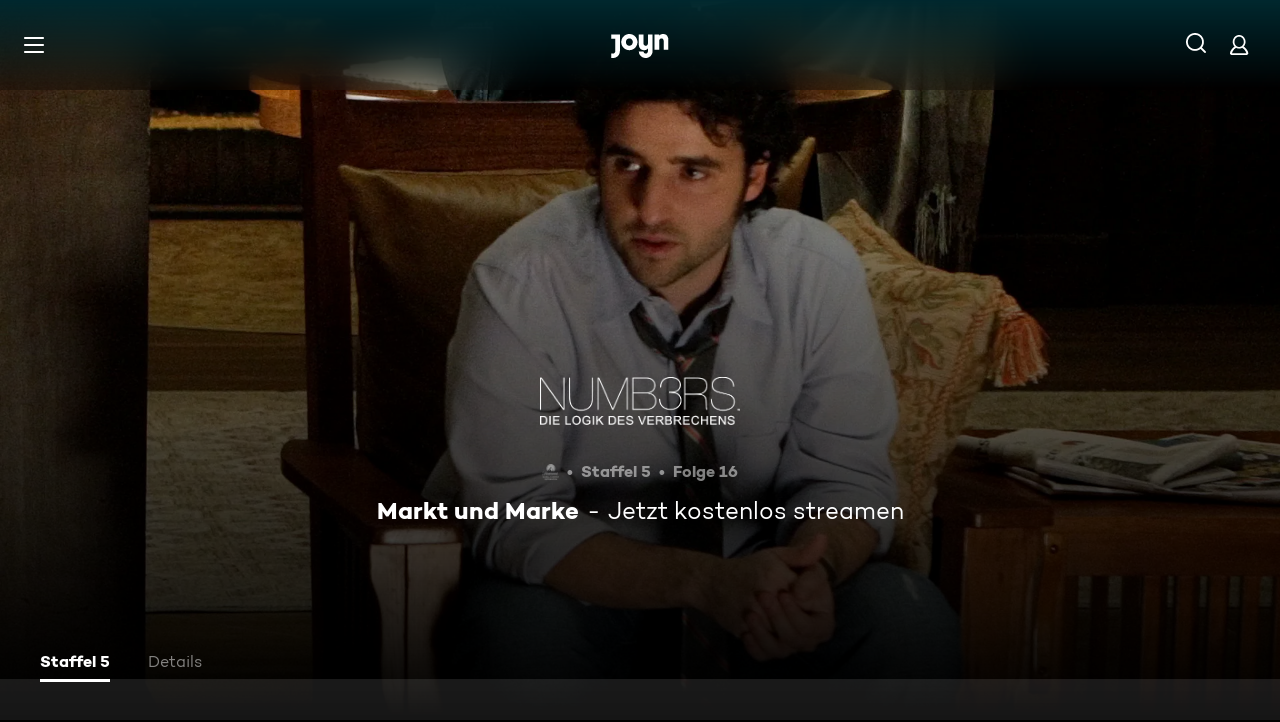

--- FILE ---
content_type: application/javascript; charset=utf-8
request_url: https://www.joyn.de/_next/static/NpiEeOfwCFs9fq9CEEvb-/_buildManifest.js
body_size: 3370
content:
self.__BUILD_MANIFEST=function(s,a,e,t,c,i,n,o,r,d,u,p,h,l,f,m,b,g,k,y,j,v,w,R,P,_,A,E,L,C,W,I,x,z,B,F,D,S,M,N,T){return{__rewrites:{afterFiles:[{has:e,source:"/abo/api/v1/notification/paypal",destination:e},{has:e,source:"/abo/api/v1/gma/entitlements",destination:e},{has:e,source:"/opensearch.xml",destination:"/api/opensearch"},{has:e,source:"/robots.txt",destination:"/api/robots"},{has:e,source:"/age.xml",destination:"/age-de.xml"},{has:e,source:"/.well-known/vercel/flags",destination:"/api/vercel/flags"},{has:e,source:"/sitemap.:fileExt*",destination:e},{has:e,source:"/ads.txt",destination:e},{has:e,source:"/app-ads.txt",destination:e}],beforeFiles:[{has:e,source:"/partner/:partner*",destination:I},{has:e,source:"/appletv",destination:"/partner/appletv"},{has:e,source:"/chromecast",destination:"/partner/chromecast"},{has:e,source:"/firetv",destination:"/partner/firetv"},{has:e,source:"/hbbtv",destination:"/partner/hbbtv"},{has:e,source:"/hd-plus",destination:"/partner/hd-plus"},{has:e,source:"/huawei",destination:"/partner/huawei"},{has:e,source:"/lg",destination:"/partner/lg"},{has:e,source:"/magentatv",destination:"/partner/magentatv"},{has:e,source:"/mobilcom",destination:"/partner/mobilcom"},{has:e,source:"/netrange",destination:"/partner/netrange"},{has:e,source:"/panasonic",destination:"/partner/panasonic"},{has:e,source:"/philips",destination:"/partner/philips"},{has:e,source:"/playstation",destination:"/partner/playstation"},{has:e,source:"/samsung",destination:"/partner/samsung"},{has:e,source:"/sky",destination:"/partner/sky"},{has:e,source:"/tivo",destination:"/partner/tivo"},{has:e,source:"/vestel",destination:"/partner/vestel"},{has:e,source:"/vidaa",destination:"/partner/vidaa"},{has:e,source:"/1und1",destination:"/partner/1und1"},{has:e,source:"/",destination:x},{has:e,source:"/bald-verfuegbar",destination:"/cms/bald-verfuegbar"},{has:e,source:"/fuer-dich",destination:"/cms/fuer-dich"},{has:e,source:"/neu-und-beliebt",destination:x},{has:e,source:"/filme",destination:"/cms/filme"},{has:e,source:"/oscars",destination:"/cms/oscars"},{has:e,source:"/serien",destination:"/cms/serien"},{has:e,source:"/sport",destination:"/cms/sport"},{has:e,source:"/reality",destination:"/cms/reality"},{has:e,source:"/kids",destination:"/cms/kids"},{has:e,source:"/food",destination:"/cms/food"},{has:e,source:"/jokoundklaas",destination:"/cms/jokoundklaas"},{has:e,source:"/doku",destination:"/cms/doku"},{has:e,source:"/sat1bayern",destination:"/cms/sat1bayern"},{has:e,source:"/news",destination:"/cms/news"},{has:e,source:"/true-crime",destination:"/cms/true-crime"},{has:e,source:"/barrierefreie-inhalte",destination:"/cms/barrierefreie-inhalte"},{has:e,source:"/rw/CRAWLER",destination:"/cms/rw/CRAWLER"},{has:e,source:"/rw/CRAWLER/filme",destination:"/cms/rw/CRAWLER/filme"},{has:e,source:"/rw/CRAWLER/serien",destination:"/cms/rw/CRAWLER/serien"},{has:e,source:"/rw/CRAWLER/sport",destination:"/cms/rw/CRAWLER/sport"},{has:e,source:"/umastypegenre",destination:"/cms/umastypegenre"},{has:e,source:"/umastypectsvalue",destination:"/cms/umastypectsvalue"},{has:e,source:"/umastypekeyword",destination:"/cms/umastypekeyword"},{has:e,source:"/umastyperelatedobject",destination:"/cms/umastyperelatedobject"},{has:e,source:"/umastyperandomizedasc",destination:"/cms/umastyperandomizedasc"},{has:e,source:"/umastypelicensedateasc",destination:"/cms/umastypelicensedateasc"},{has:e,source:"/umastypemostwatchedasc",destination:"/cms/umastypemostwatchedasc"},{has:e,source:"/umastypevideodescriptor",destination:"/cms/umastypevideodescriptor"},{has:e,source:"/umastypealphabeticasc",destination:"/cms/umastypealphabeticasc"},{has:e,source:"/umastypebroadcastdatedesc",destination:"/cms/umastypebroadcastdatedesc"},{has:e,source:"/umastypemostwatchedfreedesc",destination:"/cms/umastypemostwatchedfreedesc"},{has:e,source:"/umastypemostwatchedplusdesc",destination:"/cms/umastypemostwatchedplusdesc"},{has:e,source:"/umastypetopicalitydatedesc",destination:"/cms/umastypetopicalitydatedesc"},{has:e,source:"/umastypeagerating",destination:"/cms/umastypeagerating"},{has:e,source:"/umastypeblacklist",destination:"/cms/umastypeblacklist"},{has:e,source:"/plus/filme",destination:"/cms/plus/filme"},{has:e,source:"/plus/news",destination:"/cms/plus/news"},{has:e,source:"/plus/serien",destination:"/cms/plus/serien"},{has:e,source:"/plus/sport",destination:"/cms/plus/sport"},{has:e,source:"/rw/CRAWLER/plus/filme",destination:"/cms/rw/CRAWLER/plus/filme"},{has:e,source:"/rw/CRAWLER/plus/serien",destination:"/cms/rw/CRAWLER/plus/serien"},{has:e,source:"/rw/CRAWLER/plus/sport",destination:"/cms/rw/CRAWLER/plus/sport"},{has:e,source:"/ard",destination:"/cms/ard"},{has:e,source:"/zdf",destination:"/cms/zdf"},{has:e,source:"/bts",destination:e},{has:e,source:"/bts/:path*",destination:e}],fallback:[]},__routerFilterStatic:{numItems:25,errorRate:1e-5,numBits:600,numHashes:17,bitArray:[0,0,1,a,1,s,s,a,s,s,s,a,a,s,a,s,s,s,a,s,a,a,s,s,s,a,s,s,a,a,a,a,s,s,a,s,a,s,a,s,s,a,a,a,a,s,a,s,a,s,s,a,a,s,a,a,s,s,s,s,s,s,s,s,a,s,s,s,a,a,a,a,s,s,a,s,a,a,s,s,a,a,a,s,a,s,s,a,s,s,s,s,s,a,a,a,a,a,s,a,s,a,s,s,s,s,s,s,a,a,s,a,s,s,s,a,a,a,a,s,s,s,a,s,a,a,s,a,s,a,a,a,a,a,a,a,a,s,a,a,s,s,s,a,a,s,a,s,a,s,a,a,a,s,s,a,s,s,s,a,s,a,s,a,s,a,s,a,a,a,a,a,a,s,a,s,a,a,a,s,s,s,a,a,a,a,s,s,a,a,s,a,a,s,a,a,s,s,a,s,a,a,a,a,s,s,s,a,a,a,a,a,s,a,a,s,a,s,a,a,a,s,s,a,a,s,s,a,s,a,a,a,s,s,a,s,s,a,s,s,a,s,a,s,a,a,s,s,s,s,s,a,a,a,s,s,s,a,a,s,a,a,a,s,s,a,a,a,a,s,s,s,a,s,a,a,a,a,s,s,a,s,a,a,s,a,s,s,a,a,s,s,s,a,a,a,a,a,a,a,s,a,s,s,a,s,a,s,s,s,a,a,a,s,a,a,s,s,s,s,s,s,a,s,a,a,a,s,a,a,a,a,a,s,s,a,s,a,s,a,a,s,s,a,s,s,s,a,s,a,s,s,a,a,a,a,a,s,s,s,s,s,s,a,s,s,a,s,s,a,a,a,s,a,s,s,s,s,a,s,a,s,a,a,s,a,s,a,a,s,s,a,a,a,a,s,a,a,a,a,a,s,s,s,a,a,a,a,s,s,a,s,s,a,s,a,a,s,s,a,s,s,a,s,a,a,s,a,s,s,s,a,s,a,a,s,s,s,s,a,a,s,a,s,s,s,s,a,s,a,a,s,s,s,a,a,a,s,s,s,a,s,s,s,s,a,s,s,s,a,s,a,a,s,a,s,a,s,s,a,s,a,s,s,s,a,s,s,s,a,s,s,s,s,a,a,a,s,a,s,s,a,a,a,s,a,s,s,a,s,a,s,a,s,s,s,a,s,s,a,a,a,s,s,s,s,s,a,s,s,s,a,a,s,s,s,s,s,a,s,s,a,a,s,s,a,a,s,a,s,a,a,s,s,s,s,a,a,s,s,a,s,s,s,a,a,a,a,a,a,s,a,s,a,a,s,s,a,a,a,a,a,a,s,s,a,s,a,s,s,a,s,s,a,s,a,a,a,a,s]},__routerFilterDynamic:{numItems:15,errorRate:1e-5,numBits:360,numHashes:17,bitArray:[s,a,s,s,s,s,a,a,s,s,s,a,s,a,a,s,s,a,a,s,a,s,s,s,a,a,s,a,s,s,s,s,s,a,s,a,s,a,a,a,a,s,s,s,s,s,a,a,s,s,a,s,s,s,s,s,a,s,a,s,a,a,s,s,a,a,s,a,s,a,a,a,a,a,s,a,a,s,a,a,a,a,a,s,s,a,a,a,s,a,a,s,s,a,s,s,s,s,a,a,a,s,s,s,a,s,a,a,a,a,s,s,s,a,a,a,s,s,a,s,s,a,s,a,s,a,s,a,s,s,a,s,a,s,s,s,s,s,a,a,a,a,s,s,a,s,a,s,s,s,s,a,a,s,a,s,a,a,s,s,s,a,s,s,a,s,s,s,a,s,a,a,s,a,s,s,s,a,s,s,s,s,a,a,s,a,s,s,s,a,a,a,s,a,a,s,s,a,s,s,a,s,a,a,s,a,a,a,s,a,a,s,s,a,a,a,s,s,s,s,s,a,s,a,s,a,s,s,a,s,a,s,a,a,s,a,a,s,a,a,a,s,a,s,s,s,a,s,s,s,s,s,a,s,a,a,a,a,s,a,s,s,a,a,a,s,a,s,a,a,a,s,a,s,s,a,a,s,a,s,s,a,s,a,a,a,s,s,s,s,s,s,s,a,a,s,s,s,s,a,a,s,a,s,s,a,s,a,a,a,a,a,s,a,s,a,a,s,s,s,s,s,s,a,a,s,a,a,a,a,a,s,a,s,s,s,a,a,s,s,s,a,a,s,a,a,a,a,s,s,s,a,a,a,s,s,a,s,s,s]},"/404":[t,n,c,o,i,r,d,u,p,A,"static/chunks/pages/404-cd34dd406a4b7a6c.js"],"/500":[t,n,c,o,i,r,d,u,p,A,"static/chunks/pages/500-497dfabf87ca0083.js"],"/_error":[t,n,c,o,i,r,d,u,p,A,"static/chunks/pages/_error-1e48c5570952b0e0.js"],"/abo/v2":[t,c,i,v,"static/css/2f781f42b7b91d1b.css","static/chunks/pages/abo/v2-cd3063d0bfffba98.js"],"/abo/v2/bestellen":[t,n,c,o,i,r,d,u,E,L,F,v,"static/css/d7399e26d116e937.css","static/chunks/pages/abo/v2/bestellen-f1500379174951bf.js"],"/abo/v2/verwalten":[t,n,c,o,i,r,d,u,v,"static/css/c89859ae1eb85995.css","static/chunks/pages/abo/v2/verwalten-79109066b11c198e.js"],"/abo/v2/willkommen":[t,n,c,o,i,r,d,u,E,L,F,v,"static/css/ad6f57131e96bfab.css","static/chunks/pages/abo/v2/willkommen-d56b4525f82aeec7.js"],"/abo-kuendigen":[t,n,c,"static/chunks/5409-487f220e813d5e20.js",o,i,r,d,u,D,"static/css/a041a635e69e162a.css","static/chunks/pages/abo-kuendigen-888ab3b70d9c957d.js"],"/abo-kuendigen-bestaetigung":[t,n,c,o,i,r,d,u,D,"static/css/d9f804c77173f5ca.css","static/chunks/pages/abo-kuendigen-bestaetigung-769c644611bcb171.js"],"/collection/[path]":[t,n,c,o,i,r,d,u,p,h,f,b,g,"static/css/596ad8950c3840cd.css","static/chunks/pages/collection/[path]-a95908747e8245f5.js"],"/compilation/[path]":[t,n,c,l,o,i,r,d,u,p,h,f,b,g,y,j,w,R,C,W,S,"static/css/bcc31239a67ea463.css","static/chunks/pages/compilation/[path]-880082dc6e85cba7.js"],"/dein-angebot":[t,n,c,o,i,r,d,u,M,"static/chunks/pages/dein-angebot-afb53000db3bc18e.js"],"/filme/genre/[path]":[t,n,c,o,i,r,d,u,p,h,f,b,g,P,_,"static/chunks/pages/filme/genre/[path]-4725632d0def7e0a.js"],"/filme/[path]":[t,n,c,l,o,i,r,d,u,p,h,f,b,g,y,j,w,R,C,W,S,"static/css/402e674897754f0e.css","static/chunks/pages/filme/[path]-9f6c220e445d9742.js"],"/fsk":[t,"static/chunks/pages/fsk-62d3b49266547c8c.js"],"/fsk-confirmation":[t,n,c,o,i,r,d,u,"static/chunks/pages/fsk-confirmation-988281831a0dd564.js"],"/fsk-denied":[t,n,c,o,i,r,d,u,"static/chunks/pages/fsk-denied-87196ce500cbf0e4.js"],"/gewinnspiel/[contest]":[t,n,c,o,i,r,d,u,p,"static/css/eac199800f8d5da6.css","static/chunks/pages/gewinnspiel/[contest]-5a3ff2c800ca45b0.js"],"/gutschein":[t,n,c,o,i,r,d,u,M,"static/chunks/pages/gutschein-66f3348fcf9c194f.js"],"/iframe":["static/chunks/pages/iframe-d7f6bf39034a8b98.js"],"/live-tv":[t,n,c,o,i,r,d,u,h,y,R,N,"static/css/8f33671baf2286ce.css","static/chunks/pages/live-tv-6fa492103b29aaad.js"],"/live-tv/[path]":[t,n,c,o,i,r,d,u,p,h,j,w,T,"static/css/f52256ff124c3ac7.css","static/chunks/pages/live-tv/[path]-29b705619e0bc321.js"],"/mediatheken":[t,n,c,o,i,r,d,u,p,"static/css/cb608db0af0274bb.css","static/chunks/pages/mediatheken-babd0ad30704f940.js"],"/mediatheken/[path]":[t,n,c,o,i,r,d,u,p,h,f,b,g,y,j,w,T,"static/css/8015bb7ede19879a.css","static/chunks/pages/mediatheken/[path]-90b2a2cb0ce42805.js"],"/mein-account":[t,"static/chunks/pages/mein-account-3a16298aeec1b3ef.js"],"/mein-account/datenschutz":[t,"static/chunks/pages/mein-account/datenschutz-d6cc214fccc974fa.js"],"/mein-account/details":[t,"static/chunks/pages/mein-account/details-30dbedf99c65cbc1.js"],"/mein-account/geraeteverwaltung":[t,"static/chunks/pages/mein-account/geraeteverwaltung-8fd25a49cc1adcc9.js"],"/mein-account/merkliste":[t,"static/chunks/pages/mein-account/merkliste-fb64dd35bf2df621.js"],"/not-allowed":[t,n,c,o,i,r,d,u,"static/css/fd00f91b902a6f98.css","static/chunks/pages/not-allowed-ffb66dfd785d7e92.js"],"/not-supported":[t,n,c,"static/chunks/4456-80c1da205828ccbe.js",o,i,r,d,u,"static/css/d78dbd5e66722034.css","static/chunks/pages/not-supported-874b1d506262246a.js"],"/ott-feedback":[t,n,c,o,i,r,d,u,"static/css/cd4fed433960f6af.css","static/chunks/pages/ott-feedback-cdff8b33d856e40a.js"],"/play/clip/[...clipPath]":[t,n,c,l,o,i,r,d,u,p,m,k,"static/chunks/pages/play/clip/[...clipPath]-b43497f84ab65806.js"],"/play/compilation/[...compilationPath]":[t,n,c,l,o,i,r,d,u,p,m,k,"static/chunks/pages/play/compilation/[...compilationPath]-ee7f9a6769da9dc5.js"],"/play/filme/[...filmePath]":[t,n,c,l,o,i,r,d,u,p,m,k,"static/chunks/pages/play/filme/[...filmePath]-e273c81e3ce9260b.js"],"/play/highlight/[...highlightPath]":[t,n,c,l,o,i,r,d,u,p,m,k,"static/chunks/pages/play/highlight/[...highlightPath]-76b0307db52fac12.js"],"/play/integration-test":[t,n,c,o,i,r,d,u,"static/css/d4fdaf253b55b0b6.css","static/chunks/pages/play/integration-test-7e6c1f93be510b6f.js"],"/play/live-tv":[t,n,c,l,o,i,r,d,u,p,m,"static/css/703c267197f04d5c.css","static/chunks/pages/play/live-tv-844bcb32f9208368.js"],"/play/playlist/[...playlistPath]":[t,n,c,l,o,i,r,d,u,p,m,k,"static/chunks/pages/play/playlist/[...playlistPath]-f4c0f64162471bfe.js"],"/play/serien/[...episodePath]":[t,n,c,l,o,i,r,d,u,p,m,k,"static/chunks/pages/play/serien/[...episodePath]-c222add690cd9733.js"],"/play/sport/[...sportPath]":[t,n,c,l,o,i,r,d,u,p,m,k,"static/chunks/pages/play/sport/[...sportPath]-062bdcb15e283fba.js"],"/play/trailer/[...trailerPath]":[t,n,c,l,o,i,r,d,u,p,m,k,"static/chunks/pages/play/trailer/[...trailerPath]-0620cad26dfbf44b.js"],"/plus":[t,n,c,o,i,r,d,u,L,"static/css/7b829e7177e6d1b0.css","static/chunks/pages/plus-67bc4d8d87f2a200.js"],"/plus/filme/genre/[path]":[t,n,c,o,i,r,d,u,p,h,f,b,g,P,_,"static/chunks/pages/plus/filme/genre/[path]-a019a460f87928ae.js"],"/plus/serien/genre/[path]":[t,n,c,o,i,r,d,u,p,h,f,b,g,P,_,"static/chunks/pages/plus/serien/genre/[path]-7be94da72421e09c.js"],"/serien/genre/[path]":[t,n,c,o,i,r,d,u,p,h,f,b,g,P,_,"static/chunks/pages/serien/genre/[path]-2ac10a37874f1941.js"],"/serien/[series]/[episode]":[t,n,c,o,i,r,d,u,p,h,f,y,E,j,R,C,"static/css/9b9f6d6d49b0a834.css","static/chunks/pages/serien/[series]/[episode]-d16a547a7c5f5704.js"],"/test/integration/lane-hero-landing":[t,n,c,o,i,r,d,u,h,f,y,W,N,"static/css/0ca76b6195050679.css","static/chunks/pages/test/integration/lane-hero-landing-534043502f9cb3a8.js"],"/test/integration/lane-playlist":[t,n,c,o,i,r,d,u,h,y,"static/css/35196f98bd8bfc6d.css","static/chunks/pages/test/integration/lane-playlist-ac102a4c54763d7c.js"],"/verfuegbarkeit-im-ausland":[t,n,c,o,i,r,d,u,"static/css/deb36ab44d00e704.css","static/chunks/pages/verfuegbarkeit-im-ausland-748fae5ea087f025.js"],sortedPages:[I,"/500","/_app","/_error","/abo/v2","/abo/v2/bestellen","/abo/v2/verwalten","/abo/v2/willkommen","/abo-kuendigen","/abo-kuendigen-bestaetigung","/collection/[path]","/compilation/[path]","/dein-angebot","/filme/genre/[path]","/filme/[path]","/fsk","/fsk-confirmation","/fsk-denied","/gewinnspiel/[contest]","/gutschein","/iframe","/live-tv","/live-tv/[path]","/mediatheken","/mediatheken/[path]","/mein-account","/mein-account/datenschutz","/mein-account/details","/mein-account/geraeteverwaltung","/mein-account/merkliste","/not-allowed","/not-supported","/ott-feedback","/play/clip/[...clipPath]","/play/compilation/[...compilationPath]","/play/filme/[...filmePath]","/play/highlight/[...highlightPath]","/play/integration-test","/play/live-tv","/play/playlist/[...playlistPath]","/play/serien/[...episodePath]","/play/sport/[...sportPath]","/play/trailer/[...trailerPath]","/plus","/plus/filme/genre/[path]","/plus/serien/genre/[path]","/serien/genre/[path]","/serien/[series]/[episode]","/test/integration/lane-hero-landing","/test/integration/lane-playlist","/verfuegbarkeit-im-ausland"]}}(1,0,void 0,"static/chunks/1459-62437fd7c2cb1921.js","static/chunks/8125-02a7710619d5064a.js","static/chunks/1272-bb9181ea0e28ac17.js","static/chunks/2789-744b59e13eca0418.js","static/chunks/8026-79c2f923c2df05c9.js","static/css/01762d27487483be.css","static/css/970b0336a771f124.css","static/chunks/4235-da05e1b8a3ec3fac.js","static/chunks/220-a2446ac529471bbc.js","static/chunks/2408-655aea00f7f43c6e.js","static/chunks/6019-4cce01f36c6185ef.js","static/chunks/32-9dd755e213251bba.js","static/chunks/3129-5a9e4870e45b431e.js","static/chunks/2652-64cd482e6d93f77d.js","static/css/9c10d9978105cd0a.css","static/css/cd0508dd498a6bb3.css","static/chunks/6083-ebf54b490af3b2ab.js","static/chunks/2325-ad3f934846871f83.js","static/chunks/3799-5415cd6fdc2358bc.js","static/css/2c1a35773cb7ec75.css","static/css/7f3e64552d529555.css","static/chunks/5306-6fca552c76eced0e.js","static/css/6840407c0c820af7.css","static/css/30fc30458ff0c2dc.css","static/chunks/6880-6999df2c76876a74.js","static/chunks/263-9009603c1f375b75.js","static/chunks/3931-35f78ce1cd4e64a5.js","static/chunks/164-658349d071b0171e.js","/404","/cms/neu-und-beliebt",1e-5,17,"static/chunks/7982-c7a06b0b403f9c54.js","static/chunks/1146-157a861a843aa3e6.js","static/chunks/4590-2151c19b9ee68346.js","static/css/46f8789fe6a684b3.css","static/chunks/249-ed48e727d4268d35.js","static/chunks/5919-91cb8d4fedfac0ca.js"),self.__BUILD_MANIFEST_CB&&self.__BUILD_MANIFEST_CB();

--- FILE ---
content_type: application/javascript; charset=utf-8
request_url: https://www.joyn.de/_next/static/chunks/6083-ebf54b490af3b2ab.js
body_size: 5403
content:
(self.webpackChunk_N_E=self.webpackChunk_N_E||[]).push([[6083],{27822:e=>{e.exports={LaneEndBox:"LaneEndBox_LaneEndBox__dleF4",fadeInKeyframes:"LaneEndBox_fadeInKeyframes__MeFdN",fadeOutKeyframes:"LaneEndBox_fadeOutKeyframes__3YqfU"}},36083:(e,a,n)=>{"use strict";n.d(a,{J:()=>el,b:()=>et});var r=n(80263),t=n(82635),l=n(21480),i=n(11230),o=n.n(i),s=n(53239),d=n(78084),u=n.n(d),c=n(29273);let _=(0,s.createContext)(void 0);_.Provider;let L=()=>(0,s.useContext)(_);var p=n(95340),k=n(64542),h=n(70967),f=n.n(h);let v=e=>{var a,n,t,l;let{children:i,index:d,onVisible:u,cardPositionedMediaQuery:_,expansionStyle:h,hideHover:v,hasEmptyAsset:m}=e,x=!!L()&&!!(null==(n=i.props)||null==(a=n.asset)?void 0:a.id),[C,B]=(0,s.useState)(x),{ssrSafeWindow:S}=(0,k.o)(),[T,b,g]=(0,p.P)({rootMargin:(null==S?void 0:S.matchMedia(c.F6).matches)?"15% 0px 15% 0px":"50% 0px 50% 0px",threshold:[.01,.6],triggerOnce:!1}),M=(null!=(t=null==g?void 0:g.intersectionRatio)?t:0)>=.6,y=(0,s.cloneElement)(i,{laneProps:{expansionStyle:h,index:d,inView:M,isCardMounted:C}}),A=null!=(l=i.key)?l:"lane-card-".concat(d);return(0,s.useEffect)(()=>(u&&u({inView:M,key:A,index:d,entry:g}),!C&&b&&B(!0),()=>{u({inView:!1,key:A,index:d,entry:void 0})}),[g,M,b,d,C,A,u,B]),(0,r.jsx)("div",{ref:T,style:{..._.desktop,..._.mobile||{}},className:o()(f().LanePositionedCard,m?f()["LanePositionedCard--empty-asset"]:null,v?f()["LanePositionedCard--hide-hover"]:null,(null==_?void 0:_.mobile)?f()["LanePositionedCard--mobile"]:null),children:y},A)};var m=n(38920),x=n(76786),C=n(68182),B=n.n(C),S=n(97344),T=n.n(S),b=n(72811),g=n(53994),M=n(2650),y=n(40467),A=n(13354);let N=e=>(0,r.jsx)(A.z,{...e,"data-testid":y.Y.ToggleButtonIconLeft,children:(0,r.jsx)("path",{fillRule:"evenodd",clipRule:"evenodd",d:"M18.739 5.55192C19.087 5.19689 19.087 4.62129 18.739 4.26627C18.3909 3.91124 17.8267 3.91124 17.4786 4.26627L9.75364 12.1463C8.74879 13.1713 8.74879 14.8287 9.75364 15.8537L17.4786 23.7337C17.8267 24.0888 18.3909 24.0888 18.739 23.7337C19.087 23.3787 19.087 22.8031 18.739 22.4481L11.014 14.5681C10.7052 14.2531 10.7052 13.7469 11.014 13.4319L18.739 5.55192Z",fill:"currentColor",stroke:"currentColor"})}),E=e=>(0,r.jsx)(A.z,{...e,"data-testid":y.Y.ToggleButtonIconRight,children:(0,r.jsx)("path",{fillRule:"evenodd",clipRule:"evenodd",d:"M9.26103 22.4481C8.91299 22.8031 8.91299 23.3787 9.26103 23.7337C9.60907 24.0888 10.1733 24.0888 10.5214 23.7337L18.2464 15.8537C19.2512 14.8287 19.2512 13.1713 18.2464 12.1463L10.5214 4.26627C10.1733 3.91124 9.60907 3.91124 9.26103 4.26627C8.91299 4.62129 8.91299 5.19689 9.26103 5.55192L16.986 13.4319C17.2948 13.7469 17.2948 14.2531 16.986 14.5681L9.26103 22.4481Z",fill:"currentColor",stroke:"currentColor"})}),j=e=>{let{position:a,isVisible:n,"aria-label":t,"data-testid":l,onClick:i}=e;return(0,r.jsx)("button",{className:o()(f().LaneArrowButton,f()["LaneArrowButton--".concat(a)],n?f()["LaneArrowButton--visible"]:null),onClick:i,disabled:!n,"aria-label":t,"data-testid":l,children:"left"===a?(0,r.jsx)(N,{size:"m"}):(0,r.jsx)(E,{size:"m"})})};var K=n(72420),O=n.n(K);let w=e=>{let{children:a,invisible:n}=e;return(0,r.jsx)("div",{className:o()(O().LaneGradientBackground,n?O()["LaneGradientBackground--invisible"]:null),children:a})},I=s.forwardRef((e,a)=>{let{children:n,buttonLeftLabel:t,buttonRightLabel:l,isBackButtonVisible:i,isForwardButtonVisible:s,isScrollSnapDisabled:d,hasGradientBackground:u,scrollBehavior:c="smooth",cardPositionedMediaQuery:_,laneHeightKeeper:L,cardSpace:p="s",preserveCardExpansionSpace:k=!0,onClickLeft:h,onClickRight:v}=e;return(0,r.jsxs)("div",{className:o()(f().LaneSliderMarkup,"LaneWrapper",...(0,m.Hs)(f(),p)),style:(0,m.dX)(p),children:[(0,r.jsx)("div",{className:f().LaneSlider__HeightKeeperLane,children:u?(0,r.jsx)(w,{invisible:!0,children:(0,r.jsx)("div",{style:{..._.desktop,..._.mobile||{}},className:o()(f().LaneSlider__HeightKeeperCard,{[f()["LaneSlider__HeightKeeperCard--mobile"]]:null==_?void 0:_.mobile}),children:L})}):(0,r.jsx)("div",{style:{..._.desktop,..._.mobile||{}},className:o()(f().LaneSlider__HeightKeeperCard,{[f()["LaneSlider__HeightKeeperCard--mobile"]]:null==_?void 0:_.mobile}),children:L})}),(0,r.jsx)(j,{position:"left","data-testid":y.Y.LaneLeftArrow,onClick:h,isVisible:i,disabled:!i,"aria-label":t}),(0,r.jsx)("div",{ref:a,style:{"--lane-slider-button-scroll-behaviour":c},className:o()(f().LaneCardsContainer,{[f()["LaneCardsContainer--scroll-snap-disabled"]]:d,[f()["LaneCardsContainer--preserve-card-expansion-space"]]:k},"LaneCardsContainer"),children:u?(0,r.jsx)(w,{children:n}):n}),(0,r.jsx)(j,{position:"right","data-testid":y.Y.LaneRightArrow,onClick:v,disabled:!s,isVisible:s,"aria-label":l})]})});I.displayName="LaneMarkup";let R=s.memo(I);var P=n(89585);let H=e=>{(0,s.useEffect)(()=>{requestAnimationFrame(()=>{if(e.current&&"function"==typeof e.current.scrollBy){var a;null==(a=e.current)||a.scrollBy(0,0)}})},[e])},D=(e,a)=>{let n=(0,s.useRef)(a);(0,s.useEffect)(()=>{var r;let t,l=null==a?void 0:a[0],i=null==(r=n.current)?void 0:r[0];return l&&l.key!==(null==i?void 0:i.key)&&(t=setTimeout(()=>{e()},100)),n.current=a,()=>{t&&clearTimeout(t)}},[a,e])},G=(e,a,n,r)=>{let t=a.length-1;if(!T()(e)){var l,i,o;n(!((null==(l=a[0])?void 0:l.key)?e.has(null==(i=a[0])?void 0:i.key):void 0));let s=null==(o=a[t])?void 0:o.key;r(!(s?e.has(s):void 0))}},F=(e,a)=>{let n=e=>null!==e.key&&a.has(e.key);return B()(e,e=>n(e)?[e.key]:[])},Y=(e,a,n)=>{e&&!n.has(a.key)?n.set(a.key,a.index):!e&&n.has(a.key)&&n.delete(a.key)},U=e=>{let{buttonLeftLabel:a,buttonRightLabel:n,children:t,laneType:l=M.z.STANDARD,hideHover:i,hasEmptyAsset:o,onTrackingUpdateRef:d,laneExternalRef:u,hasGradientBackground:_,scrollBehavior:L,laneHeightKeeper:p,season:h,cardSpace:f,preserveCardExpansionSpace:C,dependencyKeys:B}=e,S=P.tz[l],T=(0,m.R7)(S,c.Rp),y=(0,s.useRef)(null),[A,N]=(0,b.Wx)({rootMargin:"50px 0px 50px",threshold:.6}),E=(0,s.useRef)(!1),j=(0,s.useRef)(new Map),[K,O]=(0,s.useState)(new Map),w=(0,s.useRef)(),I=(0,s.useRef)(),[U,z]=(0,s.useState)(!1),[V,Q]=(0,s.useState)(!1),[W]=(0,x.Q)("isScrollSnapDisabled",!1),{ssrSafeWindow:X}=(0,k.o)(),Z=(0,s.useRef)(0);(0,s.useEffect)(()=>{X&&(Z.current=X.innerWidth)},[X]);let q=(0,s.useCallback)(e=>{y.current&&!E.current&&(E.current=!0,y.current.scrollBy({left:e,top:0,behavior:"smooth"}),setTimeout(()=>{E.current=!1},500))},[]),J=()=>q(-Z.current);H(y),D(J,t),(0,s.useEffect)(()=>{let e=y.current,a=()=>{null!==I.current&&clearTimeout(I.current),I.current=setTimeout(()=>{var e;let a=Array.from(j.current.values());null==d||null==(e=d.current)||e.call(d,a),O(new Map(j.current))},300)};return null==e||e.addEventListener("scroll",a),()=>{clearTimeout(I.current),null==e||e.removeEventListener("scroll",a)}},[d]),(0,s.useEffect)(()=>{let e;return N?(null!==w.current&&clearTimeout(w.current),w.current=setTimeout(()=>{var e;let a=Array.from(j.current.values());null==d||null==(e=d.current)||e.call(d,a)},2e3),e=setTimeout(()=>{O(new Map(j.current))},200)):clearTimeout(w.current),()=>{clearTimeout(e),clearTimeout(w.current)}},[N,d,h]);let $=(0,s.useCallback)(e=>{u&&u(e),y.current=e,A(e)},[A,u]),ee=F(t,K),ea=(0,s.useCallback)(e=>{var a;let{inView:n,entry:r,...l}=e;(null==r||null==(a=r.boundingClientRect)?void 0:a.width)&&(Z.current=r.boundingClientRect.width*j.current.size),Y(n,l,j.current),G(j.current,t,z,Q)},[t]);return(0,s.useEffect)(()=>{(0,g.z2)(B)&&B.length&&y.current&&y.current.scrollLeft>0&&y.current.scrollTo({left:0,behavior:"auto"})},[B]),(0,r.jsx)(R,{buttonLeftLabel:null!=a?a:"",buttonRightLabel:null!=n?n:"",onClickLeft:J,onClickRight:()=>q(Z.current),isBackButtonVisible:U,isForwardButtonVisible:V,ref:$,isScrollSnapDisabled:W,hasGradientBackground:_,scrollBehavior:L,cardPositionedMediaQuery:T,laneHeightKeeper:p,cardSpace:f,preserveCardExpansionSpace:C,laneType:l,children:null==t?void 0:t.map((e,a)=>{var n;let t=null!=(n=e.key)?n:"lane-card-".concat(a);return(0,r.jsx)(v,{index:a,hideHover:0===a&&i,hasEmptyAsset:!!(1===a&&o),cardPositionedMediaQuery:T,expansionStyle:"Standard"===l||"Featured"===l?(0,m.zz)(t,ee):void 0,onVisible:ea,children:e},t)})})};var z=n(35356),V=n(89754),Q=n(56016),W=n(97897),X=n.n(W);let Z=e=>{let{children:a,onClick:n,targetUrl:t,testId:l,laneId:i}=e,o=(0,s.useId)();return(0,r.jsx)("a",{id:o,className:X().LaneSkipLinkMarkup,href:null!=t?t:"#".concat(o),"data-testid":l,onClick:n,tabIndex:0,"aria-describedby":i,children:a})},q=e=>{let{children:a,targetElementRef:n,targetUrl:t,testId:l,laneId:i}=e;return(0,r.jsx)(Z,{targetUrl:t,testId:null!=l?l:y.Y.LaneSkipLink,onClick:e=>{t||e.preventDefault(),(null==n?void 0:n.current)&&n.current.focus()},laneId:i,children:a})};var J=n(63580),$=n.n(J);let ee=e=>{let{titleIcon:a,title:n,showAll:i,fontVariant:s,laneId:d,laneEndRef:u}=e,c=(0,r.jsxs)(r.Fragment,{children:[(0,r.jsx)(l.o,{variant:"CAMPTON_BOLD_17_120",children:null==i?void 0:i.targetLinkTitle}),(0,r.jsx)(E,{className:$().LaneTopBar__ShowAllIcon})]});return(0,r.jsxs)("div",{className:o()($().LaneTopBar,(null==a?void 0:a.icon)?$()["LaneTopBar--with-standard-icon"]:null),children:[n&&(0,r.jsxs)(r.Fragment,{children:[((null==a?void 0:a.icon)||(null==a?void 0:a.src))&&(0,r.jsx)("div",{className:o()($().LaneTopBar__IconContainer,a.icon?$()["LaneTopBar__IconContainer--standard-icon"]:null),children:(null==a?void 0:a.icon)||(0,r.jsx)(Q.V,{className:$().LaneTopBar__Icon,src:a.src})}),(0,r.jsx)(l.o,{"data-testid":y.Y.LaneTitle,className:$().LaneTopBar__Title,variant:null!=s?s:{xxxs:"CAMPTON_BOOK_18_120",xs:"CAMPTON_BOOK_20_120",l:"CAMPTON_BOOK_22_120"},as:"h2",id:d,children:n})]}),(0,r.jsx)(q,{targetElementRef:u,laneId:d,children:(0,r.jsx)(l.o,{variant:"CAMPTON_BOOK_14_120",children:(0,t.Y)("SKIP_TO_END_OF_LANE_ANNOUNCEMENT")})}),(null==i?void 0:i.hasShowAll)&&(0,r.jsxs)(r.Fragment,{children:[i.targetLinkUrl&&(0,r.jsx)(z.N,{href:i.targetLinkUrl||"",className:$().LaneTopBar__ShowAllLink,"data-testid":y.Y.AllButton,onClick:i.trackShowAllClick,"aria-describedby":d,children:c}),i.onClick&&!i.targetLinkUrl&&(0,r.jsx)(V.$,{variant:"transparent",onClick:()=>{var e,a;null==(e=i.trackShowAllClick)||e.call(i),null==(a=i.onClick)||a.call(i)},className:o()($().LaneTopBar__ShowAllLink,$().LaneTopBar__ShowAllButton),"data-testid":y.Y.AllButton,children:(0,r.jsx)("div",{className:$().LaneTopBar__ShowAllButtonContent,children:c})})]})]})};var ea=n(27822),en=n.n(ea);let er=e=>{let{children:a,laneEndRef:n,testId:t,laneId:l}=e;return(0,r.jsx)("span",{className:en().LaneEndBox,"data-testid":null!=t?t:y.Y.LaneEndBox,tabIndex:-1,ref:n,"aria-describedby":l,children:a})},et=20,el=(0,s.forwardRef)((e,a)=>{let{className:n,title:i,showAll:d,titleIcon:c,titleFontVariant:_,renderTopBar:L=!0,spacing:p,laneHeightKeeper:k,onTrackingUpdateRef:h,laneType:f,anchorId:v,upsellingCard:m,laneRef:x,"data-testid":C,children:B,hasGradientBackground:S,scrollBehavior:T,season:b,cardSpace:g,preserveCardExpansionSpace:M,dependencyKeys:y}=e,A=(0,s.useRef)(null),N=(0,s.useId)();return(0,r.jsxs)("section",{className:o()(u().Lane,"LaneWrapper",n,p?u()["Lane--spacing-".concat(p)]:null),...v?{id:v}:{},"data-testid":C,style:{"--lane-topbar-bottom-space-base":(null==m?void 0:m.hasExtraInfo)?"var(--global-ui-space-7)":void 0},ref:a,"aria-label":i,children:[L?(0,r.jsx)(ee,{titleIcon:c,title:i,showAll:d,fontVariant:_,laneId:N,laneEndRef:A}):(0,r.jsx)(q,{targetElementRef:A,laneId:N,children:(0,r.jsx)(l.o,{variant:"CAMPTON_BOOK_14_120",children:(0,t.Y)("SKIP_TO_END_OF_LANE_ANNOUNCEMENT")})}),(0,r.jsx)(U,{buttonLeftLabel:i?(0,t.Y)("LANE_ARROW_LEFT",{LANE_TITLE:i}):(0,t.Y)("LANE_ARROW_LEFT_DEFAULT"),buttonRightLabel:i?(0,t.Y)("LANE_ARROW_RIGHT",{LANE_TITLE:i}):(0,t.Y)("LANE_ARROW_RIGHT_DEFAULT"),laneExternalRef:x,laneType:f,onTrackingUpdateRef:h,hideHover:null==m?void 0:m.hasExtraInfo,hasEmptyAsset:null==m?void 0:m.hasEmptyAsset,hasGradientBackground:S,scrollBehavior:T,laneHeightKeeper:k,season:b,cardSpace:g,preserveCardExpansionSpace:M,dependencyKeys:y,children:B}),(0,r.jsx)(er,{laneEndRef:A,laneId:N,children:(0,r.jsx)(l.o,{variant:"CAMPTON_BOOK_14_120",children:(0,t.Y)("END_OF_LANE_ANNOUNCEMENT")})})]})});el.displayName="Lane"},38920:(e,a,n)=>{"use strict";n.d(a,{Hs:()=>_,Mc:()=>d,R7:()=>o,a8:()=>i,dX:()=>c,zz:()=>s});var r=n(53994);n(53239);var t=n(2650);let l=e=>100/e/1,i=e=>"".concat(e/16,"rem"),o=(e,a)=>{let n=e.Desktop,r=e.Mobile;return Object.keys(a).reduce((e,a)=>(e.desktop["--lane-positioned-card-desktop-".concat(a)]="".concat(l(n[a].cards),"%"),r&&(e.mobile||(e.mobile={}),e.mobile["--lane-positioned-card-mobile-".concat(a)]="".concat(l(r[a].cards),"%")),e),{desktop:{}})};function s(e,a){let n=a.length-1;return a[0]===e?t.D.Right:a[n]===e?t.D.Left:t.D.Middle}let d=e=>{if(!e)return{filteredAssets:null,areAssetsEmpty:!1,areAssetsLoaded:!1};let a=null==e?void 0:e.filter(r.UH);return{filteredAssets:a,areAssetsEmpty:(null==a?void 0:a.length)===0,areAssetsLoaded:!0}},u={s:"var(--global-ui-space-3)",m:"var(--global-ui-space-8)",l:"var(--global-ui-space-12)",creators:"var(--global-ui-space-4)"},c=function(){let e=arguments.length>0&&void 0!==arguments[0]?arguments[0]:"s";return"string"==typeof e?{"--lane-card-space-default":u[e]}:Object.entries(e).reduce((e,a)=>{let[n,r]=a;return{...e,["--lane-card-space-".concat(n)]:u[r]}},{})},_=(e,a)=>void 0===a||"string"==typeof a?[]:Object.keys(a).map(a=>e["LaneSliderMarkup--".concat(a)])},53917:(e,a,n)=>{var r=n(20564),t=n(89527);e.exports=function(e,a){var n=-1,l=t(e)?Array(e.length):[];return r(e,function(e,r,t){l[++n]=a(e,r,t)}),l}},63580:e=>{e.exports={LaneTopBar:"LaneTopBar_LaneTopBar__CBdAN","LaneTopBar--with-standard-icon":"LaneTopBar_LaneTopBar--with-standard-icon__sTr1d",LaneTopBar__IconContainer:"LaneTopBar_LaneTopBar__IconContainer__zrhRO","LaneTopBar__IconContainer--standard-icon":"LaneTopBar_LaneTopBar__IconContainer--standard-icon__SrXnq",LaneTopBar__Icon:"LaneTopBar_LaneTopBar__Icon__kBUJK",LaneTopBar__Title:"LaneTopBar_LaneTopBar__Title__hBspP",LaneTopBar__ShowAllLink:"LaneTopBar_LaneTopBar__ShowAllLink__fIJnK",LaneTopBar__ShowAllIcon:"LaneTopBar_LaneTopBar__ShowAllIcon__h7SN6",LaneTopBar__ShowAllButton:"LaneTopBar_LaneTopBar__ShowAllButton__zQe6b",LaneTopBar__ShowAllButtonContent:"LaneTopBar_LaneTopBar__ShowAllButtonContent__Bcwgc",fadeInKeyframes:"LaneTopBar_fadeInKeyframes__pAjy6",fadeOutKeyframes:"LaneTopBar_fadeOutKeyframes__ZmaPO"}},68182:(e,a,n)=>{var r=n(40293),t=n(76803);e.exports=function(e,a){return r(t(e,a),1)}},70967:e=>{e.exports={LaneSliderMarkup:"LaneSliderMarkup_LaneSliderMarkup__O6MhL","LaneSliderMarkup--xxxs":"LaneSliderMarkup_LaneSliderMarkup--xxxs__XEjmX","LaneSliderMarkup--xxs":"LaneSliderMarkup_LaneSliderMarkup--xxs__CCnK4","LaneSliderMarkup--xs":"LaneSliderMarkup_LaneSliderMarkup--xs__KuDgS","LaneSliderMarkup--s":"LaneSliderMarkup_LaneSliderMarkup--s__Uvrii","LaneSliderMarkup--m":"LaneSliderMarkup_LaneSliderMarkup--m__GOnbh","LaneSliderMarkup--l":"LaneSliderMarkup_LaneSliderMarkup--l__HQGiB","LaneSliderMarkup--xl":"LaneSliderMarkup_LaneSliderMarkup--xl__HoH5G","LaneSliderMarkup--xxl":"LaneSliderMarkup_LaneSliderMarkup--xxl__qppwZ",LaneArrowButton:"LaneSliderMarkup_LaneArrowButton__N6WK_","LaneArrowButton--visible":"LaneSliderMarkup_LaneArrowButton--visible__n2DjD","LaneArrowButton--left":"LaneSliderMarkup_LaneArrowButton--left__1hXzZ","LaneArrowButton--right":"LaneSliderMarkup_LaneArrowButton--right__V5XXg",LaneCardsContainer:"LaneSliderMarkup_LaneCardsContainer__fj1vZ","LaneCardsContainer--preserve-card-expansion-space":"LaneSliderMarkup_LaneCardsContainer--preserve-card-expansion-space__nETQt","LaneCardsContainer--scroll-snap-disabled":"LaneSliderMarkup_LaneCardsContainer--scroll-snap-disabled__ihg2M",LanePositionedCard:"LaneSliderMarkup_LanePositionedCard__Ohgnc","LanePositionedCard--empty-asset":"LaneSliderMarkup_LanePositionedCard--empty-asset__oaI4M","LanePositionedCard--hide-hover":"LaneSliderMarkup_LanePositionedCard--hide-hover__DrvNw","LanePositionedCard--mobile":"LaneSliderMarkup_LanePositionedCard--mobile__piV0_",LaneSlider__HeightKeeperLane:"LaneSliderMarkup_LaneSlider__HeightKeeperLane__ufXLj",LaneSlider__HeightKeeperCard:"LaneSliderMarkup_LaneSlider__HeightKeeperCard__3caK6","LaneSlider__HeightKeeperCard--mobile":"LaneSliderMarkup_LaneSlider__HeightKeeperCard--mobile__p7_Gv",fadeInKeyframes:"LaneSliderMarkup_fadeInKeyframes__jfAQh",fadeOutKeyframes:"LaneSliderMarkup_fadeOutKeyframes__FKCRQ"}},72420:e=>{e.exports={LaneGradientBackground:"LaneGradientBackground_LaneGradientBackground__KwCEZ","LaneGradientBackground--invisible":"LaneGradientBackground_LaneGradientBackground--invisible__iUvC3",fadeInKeyframes:"LaneGradientBackground_fadeInKeyframes__UvR2G",fadeOutKeyframes:"LaneGradientBackground_fadeOutKeyframes__40qlr"}},76803:(e,a,n)=>{var r=n(71057),t=n(85892),l=n(53917),i=n(33312);e.exports=function(e,a){return(i(e)?r:l)(e,t(a,3))}},78084:e=>{e.exports={Lane:"Lane_Lane__RtaQA","Lane--spacing-none":"Lane_Lane--spacing-none___ekkj","Lane--spacing-top":"Lane_Lane--spacing-top__bQ9F1","Lane--spacing-bottom":"Lane_Lane--spacing-bottom__eIdoX",fadeInKeyframes:"Lane_fadeInKeyframes__MS2Jg",fadeOutKeyframes:"Lane_fadeOutKeyframes__LQQt1"}},95340:(e,a,n)=>{"use strict";n.d(a,{P:()=>i});var r=n(31350),t=n(72811);let l=()=>(0,r.A)(),i=function(){let e=arguments.length>0&&void 0!==arguments[0]?arguments[0]:{};return(0,t.Wx)({...e,skip:l(),initialInView:l()})}},97897:e=>{e.exports={LaneSkipLinkMarkup:"LaneSkipLinkMarkup_LaneSkipLinkMarkup__vuqag",fadeInKeyframes:"LaneSkipLinkMarkup_fadeInKeyframes__kryoS",fadeOutKeyframes:"LaneSkipLinkMarkup_fadeOutKeyframes__aWbNO"}}}]);
